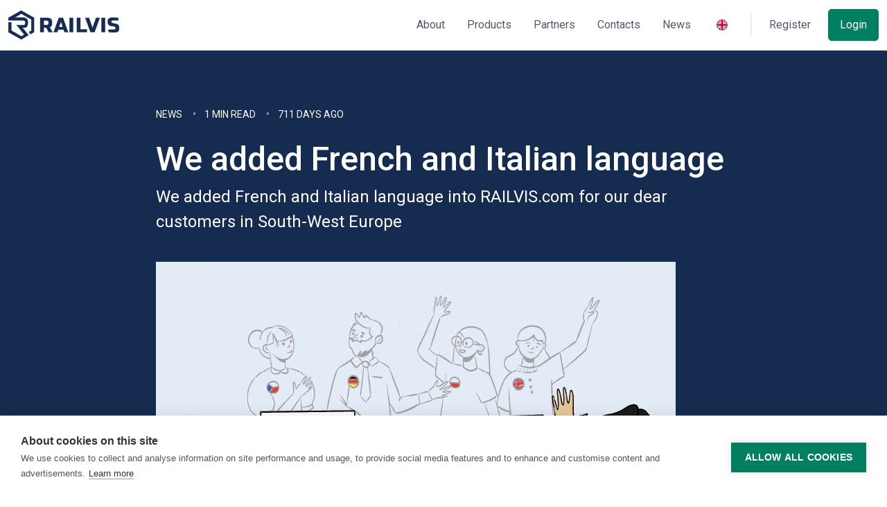

--- FILE ---
content_type: text/html; charset=utf-8
request_url: https://railvis.com/news/we-added-french-and-italian-language
body_size: 6045
content:
<!DOCTYPE html>
<html lang="en">
<head>
    <link rel="dns-prefetch" href="https://fonts.googleapis.com/" >
    <link rel="dns-prefetch" href="https://fonts.gstatic.com/" >
    <link rel="dns-prefetch" href="https://cdn.railvis.com/" >

    <meta charset="utf-8">
    <meta name="viewport" content="width=device-width, initial-scale=1, shrink-to-fit=no">

    <link rel="preconnect" href="https://fonts.googleapis.com" crossorigin>
    <link rel="preconnect" href="https://fonts.gstatic.com" crossorigin>
    <link rel="preconnect" href="https://cdn.railvis.com" crossorigin>

    <link rel="canonical" href="https://railvis.com/news/we-added-french-and-italian-language" />
    <link rel="alternate" hreflang="cs" href="https://railvis.com/cs/news/we-added-french-and-italian-language" />
    <link rel="alternate" hreflang="de" href="https://railvis.com/de/news/we-added-french-and-italian-language" />
    <link rel="alternate" hreflang="en" href="https://railvis.com/news/we-added-french-and-italian-language" />
    <link rel="alternate" hreflang="fr" href="https://railvis.com/fr/news/we-added-french-and-italian-language" />
    <link rel="alternate" hreflang="hr" href="https://railvis.com/hr/news/we-added-french-and-italian-language" />
    <link rel="alternate" hreflang="it" href="https://railvis.com/it/news/we-added-french-and-italian-language" />
    <link rel="alternate" hreflang="hu" href="https://railvis.com/hu/news/we-added-french-and-italian-language" />
    <link rel="alternate" hreflang="pl" href="https://railvis.com/pl/news/we-added-french-and-italian-language" />
    <link rel="alternate" hreflang="ro" href="https://railvis.com/ro/news/we-added-french-and-italian-language" />
    <link rel="alternate" hreflang="bg" href="https://railvis.com/bg/news/we-added-french-and-italian-language" />
    <link rel="alternate" hreflang="ru" href="https://railvis.com/ru/news/we-added-french-and-italian-language" />
    <link rel="alternate" hreflang="sr" href="https://railvis.com/sr/news/we-added-french-and-italian-language" />
    <link rel="alternate" hreflang="uk" href="https://railvis.com/uk/news/we-added-french-and-italian-language" />
    <link rel="alternate" hreflang="x-default" href="https://railvis.com/news/we-added-french-and-italian-language" />


    <link async href="https://fonts.googleapis.com/css2?family=Roboto:wght@400;500;700&display=swap" rel="stylesheet">
    <link rel="stylesheet" href="/theme/dist/assets/vendor/bootstrap-icons/font/bootstrap-icons.css">
    <link rel="stylesheet" href="/theme/dist/assets/css/theme.min.css">
    <link rel="stylesheet" href="/dist/css/main.css?20220123">

    <link rel="shortcut icon" href="/dist/img/logo-rs-favicon.svg">

    <title>We added French and Italian language | RAILVIS.com</title>
    <meta name="description" content="We added French and Italian language into RAILVIS.com for our dear customers in South-West Europe" />

    <script type="application/ld+json">{"mainEntityOfPage":{"@type":"WebPage","@id":"https://railvis.com/news/we-added-french-and-italian-language"},"headline":"We added French and Italian language","datePublished":"2024-02-12T15:13:30+01:00","dateModified":"2024-02-12T15:17:43+01:00","author":{"@type":"Person","name":"RAILVIS"},"publisher":{"@type":"Organization","name":"RAILVIS","logo":{"@type":"ImageObject","url":"https://railvis.com/dist/img/logo-rs-250.png"}},"@context":"https://schema.org","@type":"NewsArticle"}</script>

    <link rel="apple-touch-icon" href="/dist/img/share/apple-touch-icon-iphone-60x60.png">
    <link rel="apple-touch-icon" sizes="60x60" href="/dist/img/share/apple-touch-icon-ipad-76x76.png">
    <link rel="apple-touch-icon" sizes="114x114" href="/dist/img/share/apple-touch-icon-iphone-retina-120x120.png">
    <link rel="apple-touch-icon" sizes="144x144" href="/dist/img/share/apple-touch-icon-ipad-retina-152x152.png">

    <meta name="twitter:card" content="summary_large_image" />
    <meta name="twitter:site" content="@railviscom" />
    <meta property="og:type" content="website">
    <meta property="og:url" content="https://railvis.com" />
    <meta property="og:site_name" content="RAILVIS">
    <meta property="og:title" content="We added French and Italian language | RAILVIS.com" />
    <meta property="og:description" content="We added French and Italian language into RAILVIS.com for our dear customers in South-West Europe" />
    <meta property="og:image" content="https://railvis.com/dist/img/social/railvis-web-social.png" />

    <script>
    window.dataLayer = window.dataLayer || [];
    </script>

    <script>(function(w,d,s,l,i){w[l]=w[l]||[];w[l].push({'gtm.start':
    new Date().getTime(),event:'gtm.js'});var f=d.getElementsByTagName(s)[0],
    j=d.createElement(s),dl=l!='dataLayer'?'&l='+l:'';j.async=true;j.src=
    'https://www.googletagmanager.com/gtm.js?id='+i+dl;f.parentNode.insertBefore(j,f);
    })(window,document,'script','dataLayer','GTM-KZQS8F5');</script>

    <script defer data-domain="railvis.com" src="https://plausible.io/js/plausible.js"></script>

</head>
<body>
    <noscript><iframe src="https://www.googletagmanager.com/ns.html?id=GTM-KZQS8F5" height="0" width="0" style="display:none;visibility:hidden"></iframe></noscript>
  
        <header id="header" class="navbar navbar-expand-lg navbar-light navbar-right bg-white border-bottom">
            <div class="container">
                <nav class="js-mega-menu navbar-nav-wrap">
                    <a href="/" class="navbar-brand" aria-label="Space">
                        <img class="navbar-brand-logo" src="/dist/img/logo-rs-250.png" alt="RAILVIS.com">
                    </a>

                    <button class="navbar-toggler" type="button" data-bs-toggle="collapse" data-bs-target="#navbarNavDropdown" aria-controls="navbarNavDropdown" aria-expanded="false" aria-label="Toggle navigation">
                        <span class="navbar-toggler-default">
                            <i class="bi-list"></i>
                        </span>
                        <span class="navbar-toggler-toggled">
                            <i class="bi-x"></i>
                        </span>
                    </button>

                    <div class="collapse navbar-collapse" id="navbarNavDropdown">
                        <ul class="navbar-nav">
                            <li class="nav-item">
                                <a href="/about" class="nav-link" role="button">
                                    About
                                </a>
                            </li>
                            <li class="nav-item">
                                <a href="/platform" class="nav-link" role="button">
                                    Products
                                </a>
                            </li>
                            <li class="nav-item">
                                <a href="/partners" class="nav-link" role="button">
                                    Partners
                                </a>
                            </li>
                            <li class="nav-item">
                                <a href="/contact" class="nav-link" role="button">
                                    Contacts
                                </a>
                            </li>
                            <li class="nav-item">
                                <a href="/news" class="nav-link" role="button">
                                    News
                                </a>
                            </li>
                            <li class="nav-item">
                                <div class="btn-group">
                                    <button type="button" class="btn btn-soft-light" data-bs-toggle="dropdown" aria-expanded="false">
                                        <span class="d-flex align-items-center">
                                            <img class="avatar avatar-xss avatar-circle" src="/theme/dist/assets/vendor/flag-icon-css/flags/1x1/gb.svg" alt="English" width="16"/>
                                        </span>
                                    </button>
                        
                                    <div class="dropdown-menu">
                                        <a href="/cs/news/we-added-french-and-italian-language?do=changeLocale" class="dropdown-item d-flex align-items-center">
                                            <img class="avatar avatar-xss avatar-circle me-2" src="/theme/dist/assets/vendor/flag-icon-css/flags/1x1/cz.svg" alt="Čeština" width="16"/>
                                            <span>Čeština</span>
                                        </a>
                                        <a href="/de/news/we-added-french-and-italian-language?do=changeLocale" class="dropdown-item d-flex align-items-center">
                                            <img class="avatar avatar-xss avatar-circle me-2" src="/theme/dist/assets/vendor/flag-icon-css/flags/1x1/de.svg" alt="Deutsch" width="16"/>
                                            <span>Deutsch</span>
                                        </a>
                                        <a href="/news/we-added-french-and-italian-language?do=changeLocale" class="dropdown-item d-flex align-items-center">
                                            <img class="avatar avatar-xss avatar-circle me-2" src="/theme/dist/assets/vendor/flag-icon-css/flags/1x1/gb.svg" alt="English" width="16"/>
                                            <span>English</span>
                                        </a>
                                        <a href="/fr/news/we-added-french-and-italian-language?do=changeLocale" class="dropdown-item d-flex align-items-center">
                                            <img class="avatar avatar-xss avatar-circle me-2" src="/theme/dist/assets/vendor/flag-icon-css/flags/1x1/fr.svg" alt="Français" width="16"/>
                                            <span>Français</span>
                                        </a>
                                        <a href="/hr/news/we-added-french-and-italian-language?do=changeLocale" class="dropdown-item d-flex align-items-center">
                                            <img class="avatar avatar-xss avatar-circle me-2" src="/theme/dist/assets/vendor/flag-icon-css/flags/1x1/hr.svg" alt="Hrvatski" width="16"/>
                                            <span>Hrvatski</span>
                                        </a>
                                        <a href="/it/news/we-added-french-and-italian-language?do=changeLocale" class="dropdown-item d-flex align-items-center">
                                            <img class="avatar avatar-xss avatar-circle me-2" src="/theme/dist/assets/vendor/flag-icon-css/flags/1x1/it.svg" alt="Italiano" width="16"/>
                                            <span>Italiano</span>
                                        </a>
                                        <a href="/hu/news/we-added-french-and-italian-language?do=changeLocale" class="dropdown-item d-flex align-items-center">
                                            <img class="avatar avatar-xss avatar-circle me-2" src="/theme/dist/assets/vendor/flag-icon-css/flags/1x1/hu.svg" alt="Magyar" width="16"/>
                                            <span>Magyar</span>
                                        </a>
                                        <a href="/pl/news/we-added-french-and-italian-language?do=changeLocale" class="dropdown-item d-flex align-items-center">
                                            <img class="avatar avatar-xss avatar-circle me-2" src="/theme/dist/assets/vendor/flag-icon-css/flags/1x1/pl.svg" alt="Polski" width="16"/>
                                            <span>Polski</span>
                                        </a>
                                        <a href="/ro/news/we-added-french-and-italian-language?do=changeLocale" class="dropdown-item d-flex align-items-center">
                                            <img class="avatar avatar-xss avatar-circle me-2" src="/theme/dist/assets/vendor/flag-icon-css/flags/1x1/ro.svg" alt="Română" width="16"/>
                                            <span>Română</span>
                                        </a>
                                        <a href="/bg/news/we-added-french-and-italian-language?do=changeLocale" class="dropdown-item d-flex align-items-center">
                                            <img class="avatar avatar-xss avatar-circle me-2" src="/theme/dist/assets/vendor/flag-icon-css/flags/1x1/bg.svg" alt="Български" width="16"/>
                                            <span>Български</span>
                                        </a>
                                        <a href="/ru/news/we-added-french-and-italian-language?do=changeLocale" class="dropdown-item d-flex align-items-center">
                                            <img class="avatar avatar-xss avatar-circle me-2" src="/theme/dist/assets/vendor/flag-icon-css/flags/1x1/ru.svg" alt="Русский" width="16"/>
                                            <span>Русский</span>
                                        </a>
                                        <a href="/sr/news/we-added-french-and-italian-language?do=changeLocale" class="dropdown-item d-flex align-items-center">
                                            <img class="avatar avatar-xss avatar-circle me-2" src="/theme/dist/assets/vendor/flag-icon-css/flags/1x1/rs.svg" alt="Српски / Srpski" width="16"/>
                                            <span>Српски / Srpski</span>
                                        </a>
                                        <a href="/uk/news/we-added-french-and-italian-language?do=changeLocale" class="dropdown-item d-flex align-items-center">
                                            <img class="avatar avatar-xss avatar-circle me-2" src="/theme/dist/assets/vendor/flag-icon-css/flags/1x1/ua.svg" alt="Українська" width="16"/>
                                            <span>Українська</span>
                                        </a>
                                    </div>
                                </div>
                            </li>

                            <li class="nav-divider"></li>
                
                                <li class="nav-item">
                                    <a href="https://app.railvis.com/auth/register?lang=en" class="btn btn-ghost-secondary btn-no-focus me-2 me-lg-0" role="button">
                                        Register
                                    </a>
                                    <a href="https://app.railvis.com/auth/sign/in?lang=en" class="d-lg-none btn btn-primary" role="button">
                                        Login
                                    </a>
                                </li>
                                <li class="nav-item">
                                    <a href="https://app.railvis.com/auth/sign/in?lang=en" class="d-none d-lg-inline-block btn btn-primary" role="button">
                                        Login
                                    </a>
                                </li>
                        </ul>
                    </div>
                </nav>
            </div>
        </header>
    
    <main id="snippet--content" role="main">

<div class="bg-primary-dark">
    <div class="container content-space-1 content-space-md-2">
        <div class="row justify-content-lg-center position-relative zi-2">
            <div class="col-lg-8">
                <ul class="list-inline list-separator list-separator-light mb-4">
                    <li class="list-inline-item">
                        <a class="text-uppercase link-light small" href="#">News</a>
                    </li>
                    <li class="list-inline-item">
                        <span class="text-uppercase text-light small">
1 min read                        </span>
                    </li>
                    <li class="list-inline-item">
                        <span class="text-uppercase text-light small">
                            711 days ago
                        </span>
                    </li>
                </ul>

                <div class="mb-6">
                    <h1 class="h2 text-white">We added French and Italian language</h1>
                    <p class="lead text-white">We added French and Italian language into RAILVIS.com for our dear customers in South-West Europe</p>
                </div>

                <div class="mt-5">
                    <img class="img-fluid" src="https://cdn.railvis.com/web/news/XQQZNWNP645Q0ZHG.jpg" alt="We added French and Italian language">
                </div>
            </div>
        </div>
    </div>
</div>

<div class="shape-container">
    <div class="shape shape-bottom zi-1">
        <svg width="3000" height="600" viewBox="0 0 3000 600" fill="none" xmlns="http://www.w3.org/2000/svg">
            <path d="M0 600H3000V0L0 600Z" fill="#fff"></path>
        </svg>
    </div>
</div>

<!-- Post -->
<div class="container content-space-b-1 content-space-b-md-3">
    <div class="row justify-content-lg-center">
        <div class="col-lg-8">
            <div class="profile-content mb-4">
            <p>
                RAILVIS.com expands its language portfolio and adds French and Italian translation to its customers in South-West Europe. The platform is successfully used by customers on the territories of France, Italy and Switzerland, therefore the 2 languages addition was a must! The platform has already 6&nbsp; languages: English, German, Polish, French, Italian and Czech. Next languages are still coming this year...
            </p>
            </div>
            <hr>
            <div class="row">
                <div class="col-sm-6 mb-5 mb-sm-0">
                    <div class="d-flex align-items-center">
                        <h6 class="me-3 mb-0">Share:</h6>

                        <ul class="list-inline mb-0">
                            <li class="list-inline-item">
                                <a class="btn btn-ghost-secondary btn-icon btn-sm rounded-circle" href="//www.facebook.com/sharer/sharer.php?u=https://railvis.com/news/we-added-french-and-italian-language&title=We added French and Italian language">
                                    <i class="bi-facebook"></i>
                                </a>
                            </li>
                            <li class="list-inline-item">
                                <a class="btn btn-ghost-secondary btn-icon btn-sm rounded-circle" href="//twitter.com/intent/tweet?original_referer=https://railvis.com/news/we-added-french-and-italian-language&text=We added French and Italian language&url=https://railvis.com/news/we-added-french-and-italian-language&hashtags=railvis&via=railvis.com">
                                    <i class="bi-twitter"></i>
                                </a>
                            </li>
                            <li class="list-inline-item">
                                <a class="btn btn-ghost-secondary btn-icon btn-sm rounded-circle" href="//www.linkedin.com/sharing/share-offsite/?url=https://railvis.com/news/we-added-french-and-italian-language&title=We added French and Italian language&source=railvis.com">
                                    <i class="bi-linkedin"></i>
                                </a>
                            </li>
                        </ul>
                    </div>
                </div>
                <div class="col-sm-6">
                    <div class="d-flex justify-content-sm-end">
                        <script src="https://platform.linkedin.com/in.js" type="text/javascript"> lang: en_US</script>
                        <script type="IN/FollowCompany" data-id="14808381" data-counter="bottom"></script>
                    </div>
                </div>

                <!-- <div class="col-sm-6">
                    <div class="d-flex justify-content-sm-end">
                        <ul class="list-inline mb-0">
                            <li class="list-inline-item">
                                <a class="btn btn-soft-secondary btn-icon btn-sm rounded-circle" href="#">
                                    <i class="bi-bookmark"></i>
                                </a>
                            </li>
                            <li class="list-inline-item">
                                <a class="btn btn-soft-secondary btn-icon btn-sm rounded-circle" href="#">
                                    <i class="bi-flag"></i>
                                </a>
                            </li>
                        </ul>
                    </div>
                </div> -->
            </div>
        </div>
    </div>
</div>
<!-- Post -->

<!-- Related -->
<div class="bg-soft-warning">
    <div class="container content-space-1 content-space-md-3">
        <div class="w-lg-65 text-center mx-lg-auto mb-7">
            <h3>Related articles</h3>
        </div>

<div class="row g-4">
    <div class="col-sm-6 col-lg-4">
        <div class="card card-sm h-100">
            <div class="card-body">
                <div class="mb-5">
                    <a href="/news/cz-loko-easyrent-will-be-newly-available-on-the-railvis-com-platform">
                        <img class="card-img" src="https://cdn.railvis.com/web/news/5M1TYR4UOM0YVSM0.jpg" loading="lazy" alt="CZ LOKO EASYRENT will be newly available on the RAILVIS.com platform">
                    </a>
                </div>
                <ul class="list-inline list-separator mb-3">
                    <li class="list-inline-item">
                        <a class="text-cap text-muted mb-0" href="#">Cooperations</a>
                    </li>
                    <li class="list-inline-item">
                        <span class="text-cap text-muted mb-0">
1 min read                        </span>
                    </li>
                </ul>
                <h5 class="card-title">
                    <a href="/news/cz-loko-easyrent-will-be-newly-available-on-the-railvis-com-platform" class="text-dark">
                        CZ LOKO EASYRENT will be newly available on the RAILVIS.com platform
                    </a>
                </h5>
                <p class="card-text">CZ LOKO will start leasing its locomotives thanks to the RAILVIS.com service, a new pan-European reservation and ordering system for available railway vehicles.</p>
            </div>
        </div>
    </div>
    <div class="col-sm-6 col-lg-4">
        <div class="card card-sm h-100">
            <div class="card-body">
                <div class="mb-5">
                    <a href="/news/ctirad-klimanek-joins-the-team-of-railvis-com-as-managing-partner">
                        <img class="card-img" src="https://cdn.railvis.com/web/news/8G2PTU05GQZF3P9S.jpg" loading="lazy" alt="Ctirad Klimánek joins the team of RAILVIS.com as Managing Partner">
                    </a>
                </div>
                <ul class="list-inline list-separator mb-3">
                    <li class="list-inline-item">
                        <a class="text-cap text-muted mb-0" href="#">News</a>
                    </li>
                    <li class="list-inline-item">
                        <span class="text-cap text-muted mb-0">
1 min read                        </span>
                    </li>
                </ul>
                <h5 class="card-title">
                    <a href="/news/ctirad-klimanek-joins-the-team-of-railvis-com-as-managing-partner" class="text-dark">
                        Ctirad Klimánek joins the team of RAILVIS.com as Managing Partner
                    </a>
                </h5>
                <p class="card-text">The RAILVIS.com team acquired a considerable reinforcement, Mr. Ctirad Klimánek brings his long-time international experience and successes in the field of rail freight to the innovative rail platform.</p>
            </div>
        </div>
    </div>
    <div class="col-sm-6 col-lg-4">
        <div class="card card-sm h-100">
            <div class="card-body">
                <div class="mb-5">
                    <a href="/news/railvis-com-makes-its-footprint-in-switzerland-sbb-cargo-ag-and-chemoil-logistics-are-new-members-of-the-platform">
                        <img class="card-img" src="https://cdn.railvis.com/web/news/HJPYT9KROLGLFXEJ.jpg" loading="lazy" alt="RAILVIS.com makes its footprint in Switzerland - SBB Cargo AG and ChemOil Logistics are new members of the platform">
                    </a>
                </div>
                <ul class="list-inline list-separator mb-3">
                    <li class="list-inline-item">
                        <a class="text-cap text-muted mb-0" href="#">News</a>
                    </li>
                    <li class="list-inline-item">
                        <span class="text-cap text-muted mb-0">
1 min read                        </span>
                    </li>
                </ul>
                <h5 class="card-title">
                    <a href="/news/railvis-com-makes-its-footprint-in-switzerland-sbb-cargo-ag-and-chemoil-logistics-are-new-members-of-the-platform" class="text-dark">
                        RAILVIS.com makes its footprint in Switzerland - SBB Cargo AG and ChemOil Logistics are new members of the platform
                    </a>
                </h5>
                <p class="card-text">SBB Cargo (National Swiss Railways) and its daughter – ChemOil Logistics joined the platform RAILVIS.com.</p>
            </div>
        </div>
    </div>
</div>    </div>
</div>
<!-- Related -->    </main>
    
        <footer class="bg-primary-dark border-top border-white-10">
            <div class="container">
                <div class="row content-space-1">
                    <div class="col-12 col-lg-4 mb-7 mb-lg-0">
                        <div class="mb-4">
                            <a href="/" class="navbar-brand">
                                <img src="/dist/img/logo-rs-icon-white.png" style="width: 3rem; height: 3rem;" alt="RAILVIS.com">
                            </a>
                        </div>
                        <p class="pt-1 text-primary-light mb-0">
                            RAILVIS  is the leading all-in-one booking marketplace for the rail business across Europe and beyond.
                        </p>
                    </div>
            
                    <div class="col-6 col-sm mb-7 mb-sm-0">
                        <span class="text-cap text-primary-light">Company</span>
                
                        <ul class="list-unstyled list-py-1 mb-0">
                            <li>
                                <a href="/about" class="link-sm link-light">
                                    About
                                </a>
                            </li>
                            <li>
                                <a href="/press" class="link-sm link-light">
                                    Press
                                </a>
                            </li>
                            <!-- <li>
                                <a class="link-sm link-light" n:href=":Pages:Default:careers">
                                    Careers
                                    <span class="badge bg-warning text-dark rounded-pill ms-2">We're hiring</span>
                                </a>
                            </li> -->
                            <li>
                                <a href="/news" class="link-sm link-light">
                                    News
                                </a>
                            </li>
                        </ul>
                    </div>

                    <div class="col-6 col-sm">
                        <span class="text-cap text-primary-light">Resources</span>
                
                        <ul class="list-unstyled list-py-1 mb-0">
                            <!-- <li>
                                <a class="link-sm link-light" n:href=":Pages:Default: 'how-to'">
                                    Tutorials
                                    <span class="badge bg-warning text-dark rounded-pill ms-2">Soon</span>
                                </a>
                            </li> -->
                            <li>
                                <a class="link-sm link-light" href="https://stats.uptimerobot.com/wRqPxHLANJ">
                                    Status
                                </a>
                            </li>
                            <li>
                                <a class="link-sm link-light" href="https://railvis.docs.apiary.io">
                                    API Docs
                                </a>
                            </li>
                            <li>
                                <a class="link-sm link-light" href="//railmarket.com?utm_source=railvis.com&amp;utm_medium=link&amp;utm_content=menu-platform">
                                    Railway Marketing
                                </a>
                            </li>
                        </ul>
                    </div>
            
                    <div class="col-6 col-sm mb-7 mb-sm-0">
                        <span class="text-cap text-primary-light">Legal</span>

                        <ul class="list-unstyled list-py-1 mb-0">
                            <li>
                                <a href="/imprint" class="link-sm link-light">
                                    Imprint
                                </a>
                            </li>
                            <li>
                                <a href="/pages/default/default/privacy-policy" class="link-sm link-light">
                                    Privacy Policy
                                </a>
                            </li>
                            <li>
                                <a href="/pages/default/default/terms" class="link-sm link-light">
                                    Terms and Conditions
                                </a>
                            </li>
                        </ul>
                    </div>
                </div>
            
                <div class="border-top border-white-10"></div>
            
                <div class="row align-items-md-end py-5">
                    <div class="col-md d-md-flex justify-content-md-end">
                        <ul class="list-inline mb-0">
                            <li class="list-inline-item">
                                <div class="btn-group">
                                    <button type="button" class="btn btn-soft-light btn-sm dropdown-toggle" id="selectLanguage" data-bs-toggle="dropdown" aria-expanded="false">
                                        <span class="d-flex align-items-center">
                                            <img class="avatar avatar-xss avatar-circle me-2" src="/theme/dist/assets/vendor/flag-icon-css/flags/1x1/gb.svg" alt="English" width="16"/>
                                            <i class="fas fa-globe-europe mr-1"></i>
                                            <span>English</span>
                                        </span>
                                    </button>
                        
                                    <div class="dropdown-menu">
                                        <a href="/cs/news/we-added-french-and-italian-language?do=changeLocale" class="dropdown-item d-flex align-items-center">
                                            <img class="avatar avatar-xss avatar-circle me-2" src="/theme/dist/assets/vendor/flag-icon-css/flags/1x1/cz.svg" alt="Čeština" width="16"/>
                                            <span>Čeština</span>
                                        </a>
                                        <a href="/de/news/we-added-french-and-italian-language?do=changeLocale" class="dropdown-item d-flex align-items-center">
                                            <img class="avatar avatar-xss avatar-circle me-2" src="/theme/dist/assets/vendor/flag-icon-css/flags/1x1/de.svg" alt="Deutsch" width="16"/>
                                            <span>Deutsch</span>
                                        </a>
                                        <a href="/news/we-added-french-and-italian-language?do=changeLocale" class="dropdown-item d-flex align-items-center">
                                            <img class="avatar avatar-xss avatar-circle me-2" src="/theme/dist/assets/vendor/flag-icon-css/flags/1x1/gb.svg" alt="English" width="16"/>
                                            <span>English</span>
                                        </a>
                                        <a href="/fr/news/we-added-french-and-italian-language?do=changeLocale" class="dropdown-item d-flex align-items-center">
                                            <img class="avatar avatar-xss avatar-circle me-2" src="/theme/dist/assets/vendor/flag-icon-css/flags/1x1/fr.svg" alt="Français" width="16"/>
                                            <span>Français</span>
                                        </a>
                                        <a href="/hr/news/we-added-french-and-italian-language?do=changeLocale" class="dropdown-item d-flex align-items-center">
                                            <img class="avatar avatar-xss avatar-circle me-2" src="/theme/dist/assets/vendor/flag-icon-css/flags/1x1/hr.svg" alt="Hrvatski" width="16"/>
                                            <span>Hrvatski</span>
                                        </a>
                                        <a href="/it/news/we-added-french-and-italian-language?do=changeLocale" class="dropdown-item d-flex align-items-center">
                                            <img class="avatar avatar-xss avatar-circle me-2" src="/theme/dist/assets/vendor/flag-icon-css/flags/1x1/it.svg" alt="Italiano" width="16"/>
                                            <span>Italiano</span>
                                        </a>
                                        <a href="/hu/news/we-added-french-and-italian-language?do=changeLocale" class="dropdown-item d-flex align-items-center">
                                            <img class="avatar avatar-xss avatar-circle me-2" src="/theme/dist/assets/vendor/flag-icon-css/flags/1x1/hu.svg" alt="Magyar" width="16"/>
                                            <span>Magyar</span>
                                        </a>
                                        <a href="/pl/news/we-added-french-and-italian-language?do=changeLocale" class="dropdown-item d-flex align-items-center">
                                            <img class="avatar avatar-xss avatar-circle me-2" src="/theme/dist/assets/vendor/flag-icon-css/flags/1x1/pl.svg" alt="Polski" width="16"/>
                                            <span>Polski</span>
                                        </a>
                                        <a href="/ro/news/we-added-french-and-italian-language?do=changeLocale" class="dropdown-item d-flex align-items-center">
                                            <img class="avatar avatar-xss avatar-circle me-2" src="/theme/dist/assets/vendor/flag-icon-css/flags/1x1/ro.svg" alt="Română" width="16"/>
                                            <span>Română</span>
                                        </a>
                                        <a href="/bg/news/we-added-french-and-italian-language?do=changeLocale" class="dropdown-item d-flex align-items-center">
                                            <img class="avatar avatar-xss avatar-circle me-2" src="/theme/dist/assets/vendor/flag-icon-css/flags/1x1/bg.svg" alt="Български" width="16"/>
                                            <span>Български</span>
                                        </a>
                                        <a href="/ru/news/we-added-french-and-italian-language?do=changeLocale" class="dropdown-item d-flex align-items-center">
                                            <img class="avatar avatar-xss avatar-circle me-2" src="/theme/dist/assets/vendor/flag-icon-css/flags/1x1/ru.svg" alt="Русский" width="16"/>
                                            <span>Русский</span>
                                        </a>
                                        <a href="/sr/news/we-added-french-and-italian-language?do=changeLocale" class="dropdown-item d-flex align-items-center">
                                            <img class="avatar avatar-xss avatar-circle me-2" src="/theme/dist/assets/vendor/flag-icon-css/flags/1x1/rs.svg" alt="Српски / Srpski" width="16"/>
                                            <span>Српски / Srpski</span>
                                        </a>
                                        <a href="/uk/news/we-added-french-and-italian-language?do=changeLocale" class="dropdown-item d-flex align-items-center">
                                            <img class="avatar avatar-xss avatar-circle me-2" src="/theme/dist/assets/vendor/flag-icon-css/flags/1x1/ua.svg" alt="Українська" width="16"/>
                                            <span>Українська</span>
                                        </a>
                                    </div>
                                </div>
                            </li>
                            <li class="list-inline-item">
                                <a class="btn btn-icon btn-sm btn-soft-light" href="https://www.linkedin.com/company/railvis">
                                    <i class="bi bi-linkedin"></i>
                                </a>
                            </li>
                            <li class="list-inline-item">
                                <a class="btn btn-icon btn-sm btn-soft-light" href="https://youtube.com/channel/UCe5Digx1vEReiQF2S2BI-QA">
                                    <i class="bi bi-youtube"></i>
                                </a>
                            </li>
                        </ul>
                    </div>
                </div>

                <div class="content-space-1">
                    <div class="w-md-75 text-lg-center mx-lg-auto">
                        <p class="text-white opacity-sm small">
                            We pay special attention to a security and your data. This is why our servers and your data are hosted in Germany and therefore subject to German law, especially to German Data Protection Act, which is one of the strictest in Europe.
                        </p>
                        <p class="text-white opacity-sm small">
                            When you visit or interact with our sites, services or tools, we or our authorized service providers may use cookies for storing information to help provide you with a better, faster and safer experience and for marketing purposes.
                        </p>
                        <p class="text-white opacity-sm small mb-0">
                            Copyright &copy; 2026 RAILVIS. All rights reserved. Version 0.1.2 @ worker1
                        </p>
                    </div>
                </div>
            </div>
        </footer>

    <a class="js-go-to go-to position-fixed" href="javascript:;" style="visibility: hidden;"
        data-hs-go-to-options='{
            "offsetTop": 700,
            "position": {
                "init": {
                    "right": "2rem"
                },
                "show": {
                    "bottom": "2rem"
                },
                "hide": {
                    "bottom": "-2rem"
                }
            }
        }'>
        <i class="bi-chevron-up"></i>
    </a>

    <!-- <script src="/front/assets/vendor/jquery/dist/jquery.min.js"></script> -->
    <script src="/theme/dist/assets/vendor/bootstrap/dist/js/bootstrap.bundle.min.js"></script>

    <!-- <script src="https://nette.github.io/resources/js/netteForms.min.js"></script>
    <script src="/src/components/nette.ajax.js/nette.ajax.js"></script> -->

    <script src="/theme/dist/assets/vendor/fslightbox/index.js"></script>
    <script src="/theme/dist/assets/vendor/hs-go-to/dist/hs-go-to.min.js"></script>
    <script src="/theme/dist/assets/js/theme.min.js"></script>

    <script src="/dist/js/main.js?20220123"></script>

    <script>
    (function() {
        new HSGoTo('.js-go-to');

        HSBsValidation.init('.js-validate', {
            onSubmit: data => {
                data.event.preventDefault()
                alert('Submited')
            }
        });
    })();
    </script>  


</body>
</html>

--- FILE ---
content_type: text/css
request_url: https://railvis.com/dist/css/main.css?20220123
body_size: 93
content:
html {
    scroll-behavior: smooth;
}

.navbar-brand-logo {
    min-width: 10rem;
    max-width: 10rem;
}

label.required {
    font-weight: 600;
}
label.required:after {
    color: var(--bs-primary);
    content: ' *';
}

form .submit-validation {
    display: none;
}

.bg-primary-dark {
    --bs-bg-opacity: 1;
    background-color: #152c50 !important;
}
.text-primary {
    --bs-text-opacity: 1;
    --bs-primary-rgb: 21, 44, 80;
    color: rgba(var(--bs-primary-rgb), var(--bs-text-opacity)) !important;
}
.text-primary-dark {
    color: #152c50 !important;
}
.bg-soft-primary {
    background-color: rgba(21, 44, 80, .1) !important
}

.svg-icon-bg {
    position: absolute;
    right: -4rem;
    bottom: -4rem;
    opacity: .1;
}
.svg-icon-bg > svg {
    width: 10rem;
    height: 10rem;
}

--- FILE ---
content_type: application/javascript; charset=utf-8
request_url: https://railvis.com/dist/js/main.js?20220123
body_size: 528
content:
(function() {

    var requestDemoModal = document.getElementById('request-demo-modal')

    if (requestDemoModal) {
        requestDemoModal.addEventListener('show.bs.modal', function (event) {
            // Button that triggered the modal
            var button = event.relatedTarget;
            
            var recipient = document.getElementById('request-demo-email');
            var modalBodyEmailInput = requestDemoModal.querySelector('.modal-body #frm-requestDemoForm-email');

            modalBodyEmailInput.value = recipient.value;
        });
    }

    // $.nette.init();

    // $('form').on('submit', function (e) {
    //     var form = this;

    //     setTimeout(function () {
    //         $btnFocus = $(form).find(':submit:focus');
    //         $btnActions = $(form).find(':submit');

    //         if ($btnFocus.length) {
    //             $btnActions.prop('disabled', true);
    //             $btnFocus.prop('disabled', true);
    //         }
    //     }, 0);
    // });

    // $.nette.ext({
    //     start: function (xhr, settings) {
    //         var nette = settings.nette || null;

    //         if (!nette) {
    //             return;
    //         }

    //         if (!settings.nette.isSubmit) {
    //             nette.el.attr('disabled', true);
    //         }
    //         else if (nette.el.closest('.modal-footer').length) {
    //             nette.el.attr('disabled', true);
    //         }

    //         nette.el.addClass('disabled');
    //     },
    //     complete: function (xhr, status, settings) {
    //         var payload = {};
    //         var responseJSON = xhr.responseJSON || null;

    //         if (responseJSON) {
    //             payload = responseJSON;
    //         }
    //         else {
    //             payload = xhr;
    //         }

    //         var nette = settings.nette || null;

    //         if (nette && nette.el) {
    //             nette.el.removeAttr('disabled');
    //             nette.el.removeClass('disabled');
    //         }

    //         // init nette ajax handler
    //         $.nette.load();
            
    //         $('[data-toggle="tooltip"]').tooltip();
    //     }
    // });

    // $('[data-toggle="tooltip"]').tooltip();

    // $(document).on('click', 'a.ajax, button.ajax', function(e) {
    //     $(this).prepend($('<i/>').addClass('fas fa-sync-alt fa-spin'));
    // });

    // $('.eu-cookies button').click(function() {
    // 	var date = new Date();
    // 	date.setFullYear(date.getFullYear() + 10);
    // 	document.cookie = 'eu-cookies=1; path=/; expires=' + date.toGMTString();
    // 	$('.eu-cookies').hide();
    // });
})();

--- FILE ---
content_type: image/svg+xml
request_url: https://railvis.com/theme/dist/assets/vendor/flag-icon-css/flags/1x1/bg.svg
body_size: -114
content:
<svg xmlns="http://www.w3.org/2000/svg" id="flag-icon-css-bg" viewBox="0 0 512 512">
  <g fill-rule="evenodd" stroke-width="1pt">
    <path fill="#d62612" d="M0 341.3h512V512H0z"/>
    <path fill="#fff" d="M0 0h512v170.7H0z"/>
    <path fill="#00966e" d="M0 170.7h512v170.6H0z"/>
  </g>
</svg>
